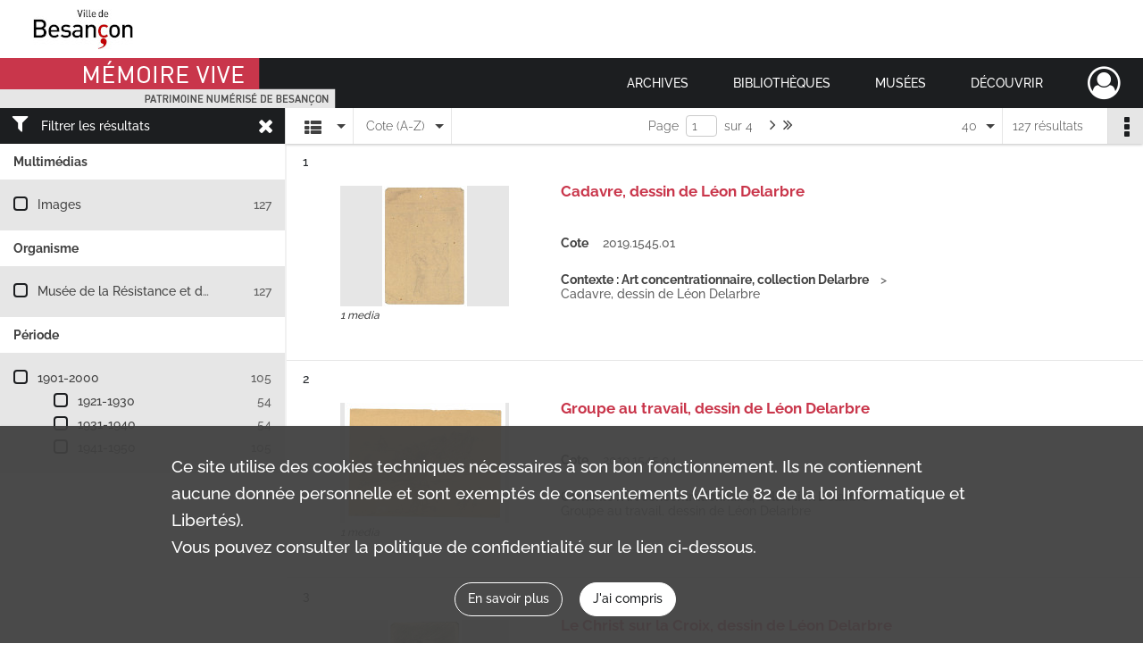

--- FILE ---
content_type: text/html; charset=UTF-8
request_url: https://memoirevive.besancon.fr/search/results?target=controlledAccessSubject&keyword=histoire%20%3B%20dessin&resultsPerPage=40&sort=referencecode_asc
body_size: 10800
content:
<!DOCTYPE html>
<html lang="fr">
    <head data-captcha="recaptcha">
                    

    <!-- Matomo -->
    <script type="text/javascript">
        var _paq = _paq || [];

        /* This code come from https://www.cnil.fr/sites/default/files/typo/document/Configuration_piwik.pdf */
        _paq.push([function() {
            var self = this;
            function getOriginalVisitorCookieTimeout() {
                var now = new Date(),
                    nowTs = Math.round(now.getTime() / 1000),
                    visitorInfo = self.getVisitorInfo();
                var createTs = parseInt(visitorInfo[2]);
                var cookieTimeout = 33696000; // 13 mois en secondes
                return createTs + cookieTimeout - nowTs;
            }
            this.setVisitorCookieTimeout( getOriginalVisitorCookieTimeout() );
        }]);

        /* tracker methods like "setCustomDimension" should be called before "trackPageView" */
        _paq.push(['disableCookies']);
        _paq.push(['trackPageView']);
        _paq.push(['enableLinkTracking']);
        (function() {
            var u="https://webstats.grandbesancon.fr//";
            _paq.push(['setTrackerUrl', u+'piwik.php']);
            _paq.push(['setSiteId', 16]);
            var d=document, g=d.createElement('script'), s=d.getElementsByTagName('script')[0];
            g.type='text/javascript'; g.async=true; g.defer=true; g.src=u+'piwik.js'; s.parentNode.insertBefore(g,s);
        })();
    </script>
    <!-- End Matomo Code -->

        
        <meta charset="utf-8">
        <title>    histoire ; dessin - Recherche
</title>

        <meta name="twitter:card" content="summary" /><meta property="og:url" content="https://memoirevive.besancon.fr/search/results?target=controlledAccessSubject&amp;keyword=histoire%20;%20dessin&amp;resultsPerPage=40&amp;sort=referencecode_asc" /><meta property="og:title" content="    histoire ; dessin - Recherche
" />
        <meta name="viewport" content="user-scalable=no, initial-scale=1, maximum-scale=1, minimum-scale=1, width=device-width, height=device-height"/>
        <meta name="format-detection" content="telephone=no" />

        
                    <link rel="apple-touch-icon" sizes="180x180" href="/assets/src/application/Custom/assets/static/front/favicons/apple-touch-icon.449ebc851ec6d9d26d84c68d3d54d2fa.png">
<link rel="icon" type="image/png" sizes="32x32" href="/assets/src/application/Custom/assets/static/front/favicons/favicon-32x32.71b582b98e5c32fdb0935378d8cf31b5.png">
<link rel="icon" type="image/png" sizes="16x16" href="/assets/src/application/Custom/assets/static/front/favicons/favicon-16x16.d79a6e1d21cf5732c059eb5d7a9fbe8f.png">
<link rel="manifest" href="/assets/src/application/Custom/assets/static/front/favicons/site.webmanifest.b9aa277fcfc34c31db6c7a7ea3469b8c.json">
<link rel="mask-icon" href="/assets/src/application/Custom/assets/static/front/favicons/safari-pinned-tab.b577dbc6f41ad7524bab94f0be372353.svg" color="#5bbad5">

<meta name="msapplication-TileColor" content="#da532c">
<meta name="theme-color" content="#ffffff">
        
        <link rel="stylesheet" type="text/css" href="/assets/assets/front/scss/common.6963d829734ed7d82eed1b025b35b8dd.css" />
        <link rel="stylesheet" type="text/css" href="/assets/assets/fonts/index.31b5c1038006a63162fc07056026b88e.css">

            
    <link rel="stylesheet" type="text/css" href="/assets/assets/front/scss/affichage-liste.0dca978e1ee6655072f340d4941e41a5.css" />

        <link rel="stylesheet" type="text/css" href="/assets/src/application/Custom/assets/src/scss/index.cd0bd06290700be15bea33007d70cb02.css" />
        <link rel="stylesheet" type="text/css" href="/assets/node_modules/@knight-lab/timelinejs/dist/css/timeline.4aafa9c57f79aa1cb4bc15c28ceea4bc.css" />

    </head>
    <body id="display-results">

                    <header id="header" role="banner">
    <div class="institutional-banner-desktop">
        
    <div class="institutional-banner-burger">
                    <div class="container institutional">
        <div class="row">
                            <div class="header-footer-col col-md-12 col-lg-12 header-footer-align-left">
                    
                    
    <a href="https://www.besancon.fr"
                             rel="noopener noreferrer"            target="_blank"
            >
            <img
        src="/assets/src/application/Custom/assets/static/front/img/icono-logo/logo-institutional-1.505b0cb91a520ae7693da148cb860249.jpg"
                alt="Ville Besançon"    />

    </a>
                </div>
                    </div>
    </div>

    </div>

    </div>
    <div id="main-header">
        <a id="logo" href="/" title="Aller à la page d&#039;accueil">
    <img class="logo-desktop" src="/assets/src/application/Custom/assets/static/front/img/icono-logo/logo-header.83286b14bdea432251ab53685526edd4.png" alt="Mémoire Vive patrimoine numérisé de Besançon"/>

        
    <img class="logo-mobile" src="/assets/src/application/Custom/assets/static/front/img/icono-logo/logo-header.83286b14bdea432251ab53685526edd4.png" alt="Mémoire Vive patrimoine numérisé de Besançon"/>

    <span class="sr-only">Mémoire Vive patrimoine numérisé de Besançon</span>
</a>
            
<nav id="main-menu" role="navigation">
            <ul aria-label="menu principal">
                                    <li class="submenu-container"><a href="#">Archives</a>
    <ul class="subnav">
                    <li><a
    href="/page/informations-pratiques-2"
    title="Aller à la page : &quot;Informations pratiques&quot;"
>Informations pratiques</a>
</li>
                    <li><a
    href="/page/historique-et-missions"
    title="Aller à la page : &quot;Historique et missions&quot;"
>Historique et missions</a>
</li>
                    <li><a
    href="/page/rechercher-dans-les-fonds-1"
    title="Aller à la page : &quot;Rechercher dans les fonds&quot;"
>Rechercher dans les fonds</a>
</li>
                    <li><a
    href="/page/archives-numerisees"
    title="Aller à la page : &quot;Archives numérisées&quot;"
>Archives numérisées</a>
</li>
                    <li><a
    href="/page/guide-de-genealogie"
    title="Aller à la page : &quot;Retrouver ses ancêtres&quot;"
>Retrouver ses ancêtres</a>
</li>
                    <li><a
    href="/page/offre-culturelle-et-educative"
    title="Aller à la page : &quot;Offre culturelle et éducative&quot;"
>Offre culturelle et éducative</a>
</li>
            </ul>
</li>
                                <li class="submenu-container"><a href="#">Bibliothèques</a>
    <ul class="subnav">
                    <li><a
    href="/page/informations-pratiques-1"
    title="Aller à la page : &quot;Informations pratiques&quot;"
>Informations pratiques</a>
</li>
                    <li><a
    href="/page/presentation"
    title="Aller à la page : &quot;Présentation&quot;"
>Présentation</a>
</li>
                    <li><a
    href="/page/actualites-et-visites"
    title="Aller à la page : &quot;Actualités et visites&quot;"
>Actualités et visites</a>
</li>
                    <li><a
    href="/page/rechercher-dans-les-fonds"
    title="Aller à la page : &quot;Rechercher dans les fonds&quot;"
>Rechercher dans les fonds</a>
</li>
                    <li><a
    href="/page/fonds-patrimoniaux-et-collections"
    title="Aller à la page : &quot;Fonds patrimoniaux et collections&quot;"
>Fonds patrimoniaux et collections</a>
</li>
            </ul>
</li>
                                <li class="submenu-container"><a href="#">Musées</a>
    <ul class="subnav">
                    <li><a
    href="/page/un-musee-renouvele"
    title="Aller à la page : &quot;Musée de la Résistance et de la Déportation&quot;"
>Musée de la Résistance et de la Déportation</a>
</li>
                    <li><a
    href="/page/un-musee-d-histoire-de-sciences-et-d-horlogerie"
    title="Aller à la page : &quot;Musée du Temps&quot;"
>Musée du Temps</a>
</li>
                    <li><a
    href="/page/le-musee-des-beaux-arts-et-d-archeologie"
    title="Aller à la page : &quot;Musée des beaux-arts et d&#039;archéologie&quot;"
>Musée des beaux-arts et d&#039;archéologie</a>
</li>
                    <li><a
    href="/page/bienvenue-au-musee-comtois"
    title="Aller à la page : &quot;Musée Comtois&quot;"
>Musée Comtois</a>
</li>
            </ul>
</li>
                                <li class="submenu-container"><a href="#">Découvrir</a>
    <ul class="subnav">
                    <li><a
    href="/page/a-la-loupe"
    title="Aller à la page : &quot;A la loupe&quot;"
>A la loupe</a>
</li>
                    <li><a
    href="/page/expositions-virtuelles"
    title="Aller à la page : &quot;Expositions virtuelles&quot;"
>Expositions virtuelles</a>
</li>
                    <li><a
    href="/page/albums-photos"
    title="Aller à la page : &quot;Albums photos&quot;"
>Albums photos</a>
</li>
                    <li><a
    href="/page/collections"
    title="Aller à la page : &quot;Collections&quot;"
>Collections</a>
</li>
            </ul>
</li>
            
        </ul>
    </nav>
<nav id="burger-main-menu" class="left" role="navigation">
            <div>
            <label for="burger-sidebar" class="toggle" aria-label="Ouvrir le menu déroulant">
                <span class="sr-only">Ouvrir le menu déroulant</span>
                <span class="icon-bar"></span>
                <span class="icon-bar"></span>
                <span class="icon-bar"></span>
            </label>
            <input type="checkbox" id="burger-sidebar" class="sidebartoggler">

            <div class="page-wrap">
                <div class="sidebar">
                    <ul class="mainnav">
                                                <li class="submenu-container"><a href="#">Archives</a>
    <ul class="subnav">
                    <li><a
    href="/page/informations-pratiques-2"
    title="Aller à la page : &quot;Informations pratiques&quot;"
>Informations pratiques</a>
</li>
                    <li><a
    href="/page/historique-et-missions"
    title="Aller à la page : &quot;Historique et missions&quot;"
>Historique et missions</a>
</li>
                    <li><a
    href="/page/rechercher-dans-les-fonds-1"
    title="Aller à la page : &quot;Rechercher dans les fonds&quot;"
>Rechercher dans les fonds</a>
</li>
                    <li><a
    href="/page/archives-numerisees"
    title="Aller à la page : &quot;Archives numérisées&quot;"
>Archives numérisées</a>
</li>
                    <li><a
    href="/page/guide-de-genealogie"
    title="Aller à la page : &quot;Retrouver ses ancêtres&quot;"
>Retrouver ses ancêtres</a>
</li>
                    <li><a
    href="/page/offre-culturelle-et-educative"
    title="Aller à la page : &quot;Offre culturelle et éducative&quot;"
>Offre culturelle et éducative</a>
</li>
            </ul>
</li>
                                <li class="submenu-container"><a href="#">Bibliothèques</a>
    <ul class="subnav">
                    <li><a
    href="/page/informations-pratiques-1"
    title="Aller à la page : &quot;Informations pratiques&quot;"
>Informations pratiques</a>
</li>
                    <li><a
    href="/page/presentation"
    title="Aller à la page : &quot;Présentation&quot;"
>Présentation</a>
</li>
                    <li><a
    href="/page/actualites-et-visites"
    title="Aller à la page : &quot;Actualités et visites&quot;"
>Actualités et visites</a>
</li>
                    <li><a
    href="/page/rechercher-dans-les-fonds"
    title="Aller à la page : &quot;Rechercher dans les fonds&quot;"
>Rechercher dans les fonds</a>
</li>
                    <li><a
    href="/page/fonds-patrimoniaux-et-collections"
    title="Aller à la page : &quot;Fonds patrimoniaux et collections&quot;"
>Fonds patrimoniaux et collections</a>
</li>
            </ul>
</li>
                                <li class="submenu-container"><a href="#">Musées</a>
    <ul class="subnav">
                    <li><a
    href="/page/un-musee-renouvele"
    title="Aller à la page : &quot;Musée de la Résistance et de la Déportation&quot;"
>Musée de la Résistance et de la Déportation</a>
</li>
                    <li><a
    href="/page/un-musee-d-histoire-de-sciences-et-d-horlogerie"
    title="Aller à la page : &quot;Musée du Temps&quot;"
>Musée du Temps</a>
</li>
                    <li><a
    href="/page/le-musee-des-beaux-arts-et-d-archeologie"
    title="Aller à la page : &quot;Musée des beaux-arts et d&#039;archéologie&quot;"
>Musée des beaux-arts et d&#039;archéologie</a>
</li>
                    <li><a
    href="/page/bienvenue-au-musee-comtois"
    title="Aller à la page : &quot;Musée Comtois&quot;"
>Musée Comtois</a>
</li>
            </ul>
</li>
                                <li class="submenu-container"><a href="#">Découvrir</a>
    <ul class="subnav">
                    <li><a
    href="/page/a-la-loupe"
    title="Aller à la page : &quot;A la loupe&quot;"
>A la loupe</a>
</li>
                    <li><a
    href="/page/expositions-virtuelles"
    title="Aller à la page : &quot;Expositions virtuelles&quot;"
>Expositions virtuelles</a>
</li>
                    <li><a
    href="/page/albums-photos"
    title="Aller à la page : &quot;Albums photos&quot;"
>Albums photos</a>
</li>
                    <li><a
    href="/page/collections"
    title="Aller à la page : &quot;Collections&quot;"
>Collections</a>
</li>
            </ul>
</li>
            
                    </ul>
                    
    <div class="institutional-banner-burger">
                    <div class="container institutional">
        <div class="row">
                            <div class="header-footer-col col-md-12 col-lg-12 header-footer-align-left">
                    
                    
    <a href="https://www.besancon.fr"
                             rel="noopener noreferrer"            target="_blank"
            >
            <img
        src="/assets/src/application/Custom/assets/static/front/img/icono-logo/logo-institutional-1.505b0cb91a520ae7693da148cb860249.jpg"
                alt="Ville Besançon"    />

    </a>
                </div>
                    </div>
    </div>

    </div>

                </div>
            </div>
        </div>
    </nav>
<nav id="user-profile" role="navigation">
    <ul>
        <li class="user-profile submenu-container">
    <a href="/user/login?targetRoute=front.search&amp;targetRouteParameters%5Btarget%5D=controlledAccessSubject&amp;targetRouteParameters%5Bkeyword%5D=histoire%20;%20dessin&amp;targetRouteParameters%5BresultsPerPage%5D=40&amp;targetRouteParameters%5Bsort%5D=referencecode_asc" class="user-profile-icon-container" title="Mon espace personnel">
        <i class="fa fa-user-circle-o" aria-hidden="true"></i>
    </a>
    <ul class="subnav">
        <li>
            <a href="/user/login?targetRoute=front.search&amp;targetRouteParameters%5Btarget%5D=controlledAccessSubject&amp;targetRouteParameters%5Bkeyword%5D=histoire%20;%20dessin&amp;targetRouteParameters%5BresultsPerPage%5D=40&amp;targetRouteParameters%5Bsort%5D=referencecode_asc" title="Se connecter">Se connecter</a>
        </li>
                    <li>
                <a href="/register" title="S&#039;inscrire">S&#039;inscrire</a>
            </li>
            </ul>

</li>

    </ul>
</nav>
<nav id="burger-user-profile" class="right" role="navigation">
    <label for="profile-sidebar" class="toggle">
            <i class="fa fa-user-circle-o user-profile-icon " aria-hidden="true"></i>

    </label>
    <input type="checkbox" id="profile-sidebar" class="sidebartoggler">

    <div class="page-wrap">
        <div class="sidebar">
            <ul class="mainnav">
                    <li>
        <a href="/user/login?targetRoute=front.search&amp;targetRouteParameters%5Btarget%5D=controlledAccessSubject&amp;targetRouteParameters%5Bkeyword%5D=histoire%20;%20dessin&amp;targetRouteParameters%5BresultsPerPage%5D=40&amp;targetRouteParameters%5Bsort%5D=referencecode_asc" title="Se connecter">Se connecter</a>
    </li>
            <li>
            <a href="/register" title="S&#039;inscrire">S&#039;inscrire</a>
        </li>
    
            </ul>
        </div>
    </div>
</nav>


    </div>
</header>
        
        <a href="#page-top" id="scrollup" class="no-print" aria-label="Revenir en haut de la page">
            <i class="fa fa-angle-up"></i>
            <span class="sr-only">Revenir en haut de la page</span>
        </a>

        <div id="old-browsers" class="disclaimer">
    <div class="text">
        Ce portail est conçu pour être utilisé sur les navigateurs Chrome, Firefox, Safari et Edge. Pour une expérience optimale, nous vous invitons à utiliser l&#039;un de ces navigateurs.
    </div>
    <div class="buttons">
        <button type="button" class="btn btn-primary" id="old-browsers-accept">J&#039;ai compris</button>
    </div>
</div>

        <main role="main" id="page-top">

                                        
            
            
            
            <section class="facets no-print ">
                            <div class="filter"><i class="fas fa-filter"></i>Filtrer les résultats<span><i class="fa fa-times" aria-hidden="true"></i></span></div>
<form id="form-facets" method="GET">
            <input type="hidden" name="target" value="controlledAccessSubject" />
                <input type="hidden" name="keyword" value="histoire ; dessin" />
                <input type="hidden" name="resultsPerPage" value="40" />
                <input type="hidden" name="sort" value="referencecode_asc" />
    
    <input type="hidden" name="mapBounds" value="" />

    <div class="facet">
        <div class="title">Multimédias</div>

            <ul>
                                <li class="row ">
                <div class="col-sm-10 term custom-control custom-checkbox">
                    <input
                        type="checkbox"
                        class="custom-control-input"
                        name="facet_media"
                        id="facet_media.1"
                        value="image"
                                            />
                                                                                                        <label class="custom-control-label" for="facet_media.1" title="Images">Images</label>
                </div>
                <div class="col-sm-2 count">127</div>
            </li>
            </ul>
    
    </div>
    <div class="facet">
        <div class="title">Organisme</div>

            <ul>
                                <li class="row ">
                <div class="col-sm-10 term custom-control custom-checkbox">
                    <input
                        type="checkbox"
                        class="custom-control-input"
                        name="facet_organizationResponsibleForIntellectualAccess"
                        id="facet_organizationResponsibleForIntellectualAccess.1"
                        value="Musée de la Résistance et de la Déportation"
                                            />
                                                            <label class="custom-control-label" for="facet_organizationResponsibleForIntellectualAccess.1" title="Musée de la Résistance et de la Déportation">Musée de la Résistance et de la Déportation</label>
                </div>
                <div class="col-sm-2 count">127</div>
            </li>
            </ul>
    
    </div>
    <div class="facet">
        <div class="title">Période</div>

            <ul>
                                <li class="row">
                <div class="col-sm-10 term custom-control custom-checkbox">
                    <input
                        type="checkbox"
                        class="custom-control-input century"
                        name="facet_century"
                        id="facet_century.1"
                        value="1901"
                                            />
                                                                                                        <label class="custom-control-label" for="facet_century.1" title="1901-2000">1901-2000</label>
                </div>
                <div class="col-sm-2 count">105</div>
            </li>
        
                    <li>
                <ul>
                                                                    <li class="row">
                            <div class="col-sm-10 term custom-control custom-checkbox">
                                <input
                                    type="checkbox"
                                    class="custom-control-input decade"
                                    name="facet_decade"
                                    id="facet_decade.1"
                                    value="1921"
                                                                    />
                                                                                                                                                                    <label class="custom-control-label" for="facet_decade.1" title="1921-1930">1921-1930</label>
                            </div>
                            <div class="col-sm-2 count">54</div>
                        </li>
                                                                    <li class="row">
                            <div class="col-sm-10 term custom-control custom-checkbox">
                                <input
                                    type="checkbox"
                                    class="custom-control-input decade"
                                    name="facet_decade"
                                    id="facet_decade.2"
                                    value="1931"
                                                                    />
                                                                                                                                                                    <label class="custom-control-label" for="facet_decade.2" title="1931-1940">1931-1940</label>
                            </div>
                            <div class="col-sm-2 count">54</div>
                        </li>
                                                                    <li class="row">
                            <div class="col-sm-10 term custom-control custom-checkbox">
                                <input
                                    type="checkbox"
                                    class="custom-control-input decade"
                                    name="facet_decade"
                                    id="facet_decade.3"
                                    value="1941"
                                                                    />
                                                                                                                                                                    <label class="custom-control-label" for="facet_decade.3" title="1941-1950">1941-1950</label>
                            </div>
                            <div class="col-sm-2 count">105</div>
                        </li>
                                    </ul>
            </li>
            </ul>

    </div>
</form>

                                </section>
        <section class="navigation clearfix row">
            <div class="view-mode col-sm pl-0 pr-0">
                <ul class="clearfix">
    <li class="select select-viewmode clearfix">
        <p class="placeholder" title="Affichage">
            <i class="placeholder-icon fas fa-th-list"></i>
        </p>
        <ul>
                            <li class="selected">
                    <a href="https://memoirevive.besancon.fr/search/results?target=controlledAccessSubject&amp;keyword=histoire%20;%20dessin&amp;resultsPerPage=40&amp;sort=referencecode_asc&amp;mode=list" title="Affichage liste"><i class="fas fa-th-list"></i></a>
                </li>
                            <li class="">
                    <a href="https://memoirevive.besancon.fr/search/results?target=controlledAccessSubject&amp;keyword=histoire%20;%20dessin&amp;resultsPerPage=40&amp;sort=referencecode_asc&amp;mode=table" title="Affichage tableau"><i class="fas fa-table"></i></a>
                </li>
                            <li class="">
                    <a href="https://memoirevive.besancon.fr/search/results?target=controlledAccessSubject&amp;keyword=histoire%20;%20dessin&amp;resultsPerPage=40&amp;sort=referencecode_asc&amp;mode=mosaic" title="Affichage mosaïque"><i class="fas fa-th"></i></a>
                </li>
                            <li class="">
                    <a href="https://memoirevive.besancon.fr/search/results?target=controlledAccessSubject&amp;keyword=histoire%20;%20dessin&amp;mode=chrono" title="Affichage frise chronologique"><i class="nf nf-timeline"></i></a>
                </li>
                    </ul>
    </li>
</ul>

            </div>
            <div class="sort col-sm pl-0 pr-0">
                <ul class="clearfix">
    <li class="select select-sort clearfix">
        <p class="placeholder" title="Trier par cote (A-Z)">
            Cote (A-Z)
        </p>
        <ul>
                    <li class="selected">
                <a href="https://memoirevive.besancon.fr/search/results?target=controlledAccessSubject&amp;keyword=histoire%20;%20dessin&amp;resultsPerPage=40&amp;sort=referencecode_asc" title="Trier par cote (A-Z)">Cote (A-Z)</a>
            </li>
                    <li class="">
                <a href="https://memoirevive.besancon.fr/search/results?target=controlledAccessSubject&amp;keyword=histoire%20;%20dessin&amp;resultsPerPage=40&amp;sort=referencecode_dsc" title="Trier par cote (Z-A)">Cote (Z-A)</a>
            </li>
                    <li class="">
                <a href="https://memoirevive.besancon.fr/search/results?target=controlledAccessSubject&amp;keyword=histoire%20;%20dessin&amp;resultsPerPage=40&amp;sort=date_asc" title="Trier par date (0-9)">Date (0-9)</a>
            </li>
                    <li class="">
                <a href="https://memoirevive.besancon.fr/search/results?target=controlledAccessSubject&amp;keyword=histoire%20;%20dessin&amp;resultsPerPage=40&amp;sort=date_dsc" title="Trier par date (9-0)">Date (9-0)</a>
            </li>
                    <li class="">
                <a href="https://memoirevive.besancon.fr/search/results?target=controlledAccessSubject&amp;keyword=histoire%20;%20dessin&amp;resultsPerPage=40&amp;sort=relevance" title="Trier par pertinence">Pertinence</a>
            </li>
                </ul>
    </li>
</ul>

            </div>
            <div class="pagination-row col-sm">
                                                                                                    <ul id="pagination" class="pagination-sm pagination">
            

        <li id="page-content" class="page-content">
            <label for="current-page">Page</label>
            <input id="current-page" name="page" form="form-facets"
                   type="number" value="1" min="1" max="4"/>
            sur 4</li>

                    <li class="page-item next">
                <a data-page="2"
                   class="page-link fa-angle-right" title="Page suivante : 1/4">
                    <span class="sr-only">Page suivante : 1/4</span>
                </a>
            </li>
            <li class="page-item last">
                <a data-page="4"
                   class="page-link fa-angle-double-right" title="Dernière page">
                    <span class="sr-only">Dernière page</span>
                </a>
            </li>
            </ul>

            </div>
            <div class="result-page col-sm">
                <span class="result">
                                                                127 résultats

                                    </span>
                
<ul class="clearfix">
    <li class="select select-results-per-page clearfix">
      <p class="placeholder" title="40 résultats par page">
          40 <span class="label">résultats par page</span>
      </p>
      <ul>
                        <li class="">
                <a href="https://memoirevive.besancon.fr/search/results?target=controlledAccessSubject&amp;keyword=histoire%20;%20dessin&amp;sort=referencecode_asc"><span>20 résultats par page</span></a>
            </li>
                        <li class="selected">
                <a href="https://memoirevive.besancon.fr/search/results?target=controlledAccessSubject&amp;keyword=histoire%20;%20dessin&amp;sort=referencecode_asc&amp;resultsPerPage=40"><span>40 résultats par page</span></a>
            </li>
                        <li class="">
                <a href="https://memoirevive.besancon.fr/search/results?target=controlledAccessSubject&amp;keyword=histoire%20;%20dessin&amp;sort=referencecode_asc&amp;resultsPerPage=80"><span>80 résultats par page</span></a>
            </li>
                    </ul>
    </li>
</ul>


            </div>
            <div class="result-actionbar">
                    
<div
    id="actionbar"
    data-bookmark-url="/user/api/v1/bookmark/globalSearchResult"
    data-bookmark-data="{&quot;target&quot;:&quot;controlledAccessSubject&quot;,&quot;keyword&quot;:&quot;histoire ; dessin&quot;,&quot;resultsPerPage&quot;:&quot;40&quot;,&quot;sort&quot;:&quot;referencecode_asc&quot;}"
    data-bookmark-list-url="https://memoirevive.besancon.fr/user/bookmarks"
    data-logged-in=""
        data-social="1"    data-print="1"
    data-bookmarked=""
    data-site-name="Mémoire Vive patrimoine numérisé de Besançon"
    data-page-title="    histoire ; dessin - Recherche
"
    data-share-mail-body="Bonjour,
Je vous recommande cette page :
https%3A%2F%2Fmemoirevive.besancon.fr%2Fsearch%2Fresults%3Ftarget%3DcontrolledAccessSubject%26keyword%3Dhistoire%2520%3B%2520dessin%26resultsPerPage%3D40%26sort%3Dreferencecode_asc
Bonne consultation !
"
    ></div>


            </div>
        </section>
    
                            
<aside class="alert-container row">
</aside>
            
            <div class="container">
                <h1 hidden="true">Résultats de la recherche</h1>
<section id="list-container" class="active">
            <ol>        <li class="element-list">
            
<div class="img-element">
    <span><span class="sr-only">Résultat n°</span>1</span>        
    
            <div class="img image-thumbnail">
            <a href="/ark:/48565/5r0phdgf9jtc/0e106fe7-fdbd-4f33-9e9d-ae02b06f3746" class="bloc-list-picture d-block" title="Visualiser le media" rel="noopener noreferrer" target="_blank">
                <img class="list-picture img-fluid" src="/images/0e106fe7-fdbd-4f33-9e9d-ae02b06f3746_search_result_thumbnail.jpg" alt="Cadavre, dessin de Léon Delarbre">
            </a>

                        <p class="info-list-picture">
                        1 media

        </p>
    
        </div>
    
</div>

<section class="content">
        <div class="intitup">
                <a
            href="https://memoirevive.besancon.fr/ark:/48565/5r0phdgf9jtc"
            title="Voir la notice complète : Cadavre, dessin de Léon Delarbre"
             rel="noopener noreferrer" target="_blank"
        >
            <h2>
                <span>Cadavre, dessin de Léon Delarbre</span>
            </h2>
        </a>
        
    <div class="date-cote content-part clearfix">
                            <div  class="content-sub-part">
                <h3>Cote</h3>
                <p class="referenceCodes">2019.1545.01</p>
            </div>
            </div>

<ul class="context content-part clearfix">
            <li>
                    <h4>Contexte : Art concentrationnaire, collection Delarbre</h4>
                </li>
        <li>                Cadavre, dessin de Léon Delarbre
            </li>
</ul>


    </div>
    </section>
                        <div class="record-actions">
    </div>
    
        </li>
                            <li class="element-list">
            
<div class="img-element">
    <span><span class="sr-only">Résultat n°</span>2</span>        
    
            <div class="img image-thumbnail">
            <a href="/ark:/48565/q3mxlzkg5dh0/008486ae-b36f-48eb-83d7-4a82cf30ce6c" class="bloc-list-picture d-block" title="Visualiser le media" rel="noopener noreferrer" target="_blank">
                <img class="list-picture img-fluid" src="/images/008486ae-b36f-48eb-83d7-4a82cf30ce6c_search_result_thumbnail.jpg" alt="Groupe au travail, dessin de Léon Delarbre">
            </a>

                        <p class="info-list-picture">
                        1 media

        </p>
    
        </div>
    
</div>

<section class="content">
        <div class="intitup">
                <a
            href="https://memoirevive.besancon.fr/ark:/48565/q3mxlzkg5dh0"
            title="Voir la notice complète : Groupe au travail, dessin de Léon Delarbre"
             rel="noopener noreferrer" target="_blank"
        >
            <h2>
                <span>Groupe au travail, dessin de Léon Delarbre</span>
            </h2>
        </a>
        
    <div class="date-cote content-part clearfix">
                            <div  class="content-sub-part">
                <h3>Cote</h3>
                <p class="referenceCodes">2019.1545.04</p>
            </div>
            </div>

<ul class="context content-part clearfix">
            <li>
                    <h4>Contexte : Art concentrationnaire, collection Delarbre</h4>
                </li>
        <li>                Groupe au travail, dessin de Léon Delarbre
            </li>
</ul>


    </div>
    </section>
                        <div class="record-actions">
    </div>
    
        </li>
                            <li class="element-list">
            
<div class="img-element">
    <span><span class="sr-only">Résultat n°</span>3</span>        
    
            <div class="img image-thumbnail">
            <a href="/ark:/48565/4w7qz8phn53k/4b5f4e8e-0c90-4092-92c0-4e6aab57da14" class="bloc-list-picture d-block" title="Visualiser le media" rel="noopener noreferrer" target="_blank">
                <img class="list-picture img-fluid" src="/images/4b5f4e8e-0c90-4092-92c0-4e6aab57da14_search_result_thumbnail.jpg" alt="Le Christ sur la Croix, dessin de Léon Delarbre">
            </a>

                        <p class="info-list-picture">
                        1 media

        </p>
    
        </div>
    
</div>

<section class="content">
        <div class="intitup">
                <a
            href="https://memoirevive.besancon.fr/ark:/48565/4w7qz8phn53k"
            title="Voir la notice complète : Le Christ sur la Croix, dessin de Léon Delarbre"
             rel="noopener noreferrer" target="_blank"
        >
            <h2>
                <span>Le Christ sur la Croix, dessin de Léon Delarbre</span>
            </h2>
        </a>
        
    <div class="date-cote content-part clearfix">
                            <div  class="content-sub-part">
                <h3>Cote</h3>
                <p class="referenceCodes">2019.1545.05</p>
            </div>
            </div>

<ul class="context content-part clearfix">
            <li>
                    <h4>Contexte : Art concentrationnaire, collection Delarbre</h4>
                </li>
        <li>                Le Christ sur la Croix, dessin de Léon Delarbre
            </li>
</ul>


    </div>
    </section>
                        <div class="record-actions">
    </div>
    
        </li>
                            <li class="element-list">
            
<div class="img-element">
    <span><span class="sr-only">Résultat n°</span>4</span>        
    
            <div class="img image-thumbnail">
            <a href="/ark:/48565/sbc1mr4hnt0q/72cbf162-0ced-4130-94d0-bc07fef3387d" class="bloc-list-picture d-block" title="Visualiser le media" rel="noopener noreferrer" target="_blank">
                <img class="list-picture img-fluid" src="/images/72cbf162-0ced-4130-94d0-bc07fef3387d_search_result_thumbnail.jpg" alt="Vers le crématoire, dessin de Léon Delarbre">
            </a>

                        <p class="info-list-picture">
                        1 media

        </p>
    
        </div>
    
</div>

<section class="content">
        <div class="intitup">
                <a
            href="https://memoirevive.besancon.fr/ark:/48565/sbc1mr4hnt0q"
            title="Voir la notice complète : Vers le crématoire, dessin de Léon Delarbre"
             rel="noopener noreferrer" target="_blank"
        >
            <h2>
                <span>Vers le crématoire, dessin de Léon Delarbre</span>
            </h2>
        </a>
        
    <div class="date-cote content-part clearfix">
                    <div class="content-sub-part">
                <h3>Date</h3>
                <p><span>1945</span></p>
            </div>
                            <div  class="content-sub-part">
                <h3>Cote</h3>
                <p class="referenceCodes">2019.1545.06</p>
            </div>
            </div>

<ul class="context content-part clearfix">
            <li>
                    <h4>Contexte : Art concentrationnaire, collection Delarbre</h4>
                </li>
        <li>                Vers le crématoire, dessin de Léon Delarbre
            </li>
</ul>


    </div>
    </section>
                        <div class="record-actions">
    </div>
    
        </li>
                            <li class="element-list">
            
<div class="img-element">
    <span><span class="sr-only">Résultat n°</span>5</span>        
    
            <div class="img image-thumbnail">
            <a href="/ark:/48565/w498pvhf5tn0/e02a9da7-4f41-4aed-a252-e6b478b2de25" class="bloc-list-picture d-block" title="Visualiser le media" rel="noopener noreferrer" target="_blank">
                <img class="list-picture img-fluid" src="/images/e02a9da7-4f41-4aed-a252-e6b478b2de25_search_result_thumbnail.jpg" alt="Vers le crématoire, dessin de Léon Delarbre">
            </a>

                        <p class="info-list-picture">
                        1 media

        </p>
    
        </div>
    
</div>

<section class="content">
        <div class="intitup">
                <a
            href="https://memoirevive.besancon.fr/ark:/48565/w498pvhf5tn0"
            title="Voir la notice complète : Vers le crématoire, dessin de Léon Delarbre"
             rel="noopener noreferrer" target="_blank"
        >
            <h2>
                <span>Vers le crématoire, dessin de Léon Delarbre</span>
            </h2>
        </a>
        
    <div class="date-cote content-part clearfix">
                            <div  class="content-sub-part">
                <h3>Cote</h3>
                <p class="referenceCodes">2019.1545.07</p>
            </div>
            </div>

<ul class="context content-part clearfix">
            <li>
                    <h4>Contexte : Art concentrationnaire, collection Delarbre</h4>
                </li>
        <li>                Vers le crématoire, dessin de Léon Delarbre
            </li>
</ul>


    </div>
    </section>
                        <div class="record-actions">
    </div>
    
        </li>
                            <li class="element-list">
            
<div class="img-element">
    <span><span class="sr-only">Résultat n°</span>6</span>        
    
            <div class="img image-thumbnail">
            <a href="/ark:/48565/8n60d7pcz2mx/aacbfff4-3db8-4044-afe8-894b4ac9d03f" class="bloc-list-picture d-block" title="Visualiser le media" rel="noopener noreferrer" target="_blank">
                <img class="list-picture img-fluid" src="/images/aacbfff4-3db8-4044-afe8-894b4ac9d03f_search_result_thumbnail.jpg" alt="Portrait, dessin de Léon Delarbre">
            </a>

                        <p class="info-list-picture">
                        1 media

        </p>
    
        </div>
    
</div>

<section class="content">
        <div class="intitup">
                <a
            href="https://memoirevive.besancon.fr/ark:/48565/8n60d7pcz2mx"
            title="Voir la notice complète : Portrait, dessin de Léon Delarbre"
             rel="noopener noreferrer" target="_blank"
        >
            <h2>
                <span>Portrait, dessin de Léon Delarbre</span>
            </h2>
        </a>
        
    <div class="date-cote content-part clearfix">
                    <div class="content-sub-part">
                <h3>Date</h3>
                <p><span>1944</span></p>
            </div>
                            <div  class="content-sub-part">
                <h3>Cote</h3>
                <p class="referenceCodes">2019.1545.08</p>
            </div>
            </div>

<ul class="context content-part clearfix">
            <li>
                    <h4>Contexte : Art concentrationnaire, collection Delarbre</h4>
                </li>
        <li>                Portrait, dessin de Léon Delarbre
            </li>
</ul>


    </div>
    </section>
                        <div class="record-actions">
    </div>
    
        </li>
                            <li class="element-list">
            
<div class="img-element">
    <span><span class="sr-only">Résultat n°</span>7</span>        
    
            <div class="img image-thumbnail">
            <a href="/ark:/48565/v1bjngfdm48c/1727a03f-a12a-4237-bb4e-2300493366a6" class="bloc-list-picture d-block" title="Visualiser le media" rel="noopener noreferrer" target="_blank">
                <img class="list-picture img-fluid" src="/images/1727a03f-a12a-4237-bb4e-2300493366a6_search_result_thumbnail.jpg" alt="Deux déportés, dessin de Léon Delarbre">
            </a>

                        <p class="info-list-picture">
                        1 media

        </p>
    
        </div>
    
</div>

<section class="content">
        <div class="intitup">
                <a
            href="https://memoirevive.besancon.fr/ark:/48565/v1bjngfdm48c"
            title="Voir la notice complète : Deux déportés, dessin de Léon Delarbre"
             rel="noopener noreferrer" target="_blank"
        >
            <h2>
                <span>Deux déportés, dessin de Léon Delarbre</span>
            </h2>
        </a>
        
    <div class="date-cote content-part clearfix">
                            <div  class="content-sub-part">
                <h3>Cote</h3>
                <p class="referenceCodes">2019.1545.09</p>
            </div>
            </div>

<ul class="context content-part clearfix">
            <li>
                    <h4>Contexte : Art concentrationnaire, collection Delarbre</h4>
                </li>
        <li>                Deux déportés, dessin de Léon Delarbre
            </li>
</ul>


    </div>
    </section>
                        <div class="record-actions">
    </div>
    
        </li>
                            <li class="element-list">
            
<div class="img-element">
    <span><span class="sr-only">Résultat n°</span>8</span>        
    
            <div class="img image-thumbnail">
            <a href="/ark:/48565/8m3pd62r7kjz/a4f35adc-d81b-4ab4-bf83-893c9a10c078" class="bloc-list-picture d-block" title="Visualiser le media" rel="noopener noreferrer" target="_blank">
                <img class="list-picture img-fluid" src="/images/a4f35adc-d81b-4ab4-bf83-893c9a10c078_search_result_thumbnail.jpg" alt="Déportés au travail, dessin de Léon Delarbre">
            </a>

                        <p class="info-list-picture">
                        1 media

        </p>
    
        </div>
    
</div>

<section class="content">
        <div class="intitup">
                <a
            href="https://memoirevive.besancon.fr/ark:/48565/8m3pd62r7kjz"
            title="Voir la notice complète : Déportés au travail, dessin de Léon Delarbre"
             rel="noopener noreferrer" target="_blank"
        >
            <h2>
                <span>Déportés au travail, dessin de Léon Delarbre</span>
            </h2>
        </a>
        
    <div class="date-cote content-part clearfix">
                            <div  class="content-sub-part">
                <h3>Cote</h3>
                <p class="referenceCodes">2019.1545.10</p>
            </div>
            </div>

<ul class="context content-part clearfix">
            <li>
                    <h4>Contexte : Art concentrationnaire, collection Delarbre</h4>
                </li>
        <li>                Déportés au travail, dessin de Léon Delarbre
            </li>
</ul>


    </div>
    </section>
                        <div class="record-actions">
    </div>
    
        </li>
                            <li class="element-list">
            
<div class="img-element">
    <span><span class="sr-only">Résultat n°</span>9</span>        
    
            <div class="img image-thumbnail">
            <a href="/ark:/48565/vt8b1sqjh9zc/297908c1-1cea-454c-a562-472f2b80d06a" class="bloc-list-picture d-block" title="Visualiser le media" rel="noopener noreferrer" target="_blank">
                <img class="list-picture img-fluid" src="/images/297908c1-1cea-454c-a562-472f2b80d06a_search_result_thumbnail.jpg" alt="Le chêne de Buchenwald, dessin de Léon Delarbre">
            </a>

                        <p class="info-list-picture">
                        1 media

        </p>
    
        </div>
    
</div>

<section class="content">
        <div class="intitup">
                <a
            href="https://memoirevive.besancon.fr/ark:/48565/vt8b1sqjh9zc"
            title="Voir la notice complète : Le chêne de Buchenwald, dessin de Léon Delarbre"
             rel="noopener noreferrer" target="_blank"
        >
            <h2>
                <span>Le chêne de Buchenwald, dessin de Léon Delarbre</span>
            </h2>
        </a>
        
    <div class="date-cote content-part clearfix">
                            <div  class="content-sub-part">
                <h3>Cote</h3>
                <p class="referenceCodes">2019.1545.11</p>
            </div>
            </div>

<ul class="context content-part clearfix">
            <li>
                    <h4>Contexte : Art concentrationnaire, collection Delarbre</h4>
                </li>
        <li>                Le chêne de Buchenwald, dessin de Léon Delarbre
            </li>
</ul>


    </div>
    </section>
                        <div class="record-actions">
    </div>
    
        </li>
                            <li class="element-list">
            
<div class="img-element">
    <span><span class="sr-only">Résultat n°</span>10</span>        
    
            <div class="img image-thumbnail">
            <a href="/ark:/48565/g39cr0fm1pqn/8504363d-a889-40cd-8aed-35c6df0d2597" class="bloc-list-picture d-block" title="Visualiser le media" rel="noopener noreferrer" target="_blank">
                <img class="list-picture img-fluid" src="/images/8504363d-a889-40cd-8aed-35c6df0d2597_search_result_thumbnail.jpg" alt="Transport d&#039;un cadavre, dessin de Léon Delarbre">
            </a>

                        <p class="info-list-picture">
                        1 media

        </p>
    
        </div>
    
</div>

<section class="content">
        <div class="intitup">
                <a
            href="https://memoirevive.besancon.fr/ark:/48565/g39cr0fm1pqn"
            title="Voir la notice complète : Transport d'un cadavre, dessin de Léon Delarbre"
             rel="noopener noreferrer" target="_blank"
        >
            <h2>
                <span>Transport d'un cadavre, dessin de Léon Delarbre</span>
            </h2>
        </a>
        
    <div class="date-cote content-part clearfix">
                            <div  class="content-sub-part">
                <h3>Cote</h3>
                <p class="referenceCodes">2019.1545.12</p>
            </div>
            </div>

<ul class="context content-part clearfix">
            <li>
                    <h4>Contexte : Art concentrationnaire, collection Delarbre</h4>
                </li>
        <li>                Transport d&#039;un cadavre, dessin de Léon Delarbre
            </li>
</ul>


    </div>
    </section>
                        <div class="record-actions">
    </div>
    
        </li>
                            <li class="element-list">
            
<div class="img-element">
    <span><span class="sr-only">Résultat n°</span>11</span>        
    
            <div class="img image-thumbnail">
            <a href="/ark:/48565/dgwjz19cp4xr/b50516a6-d127-498c-813f-892c77eb551d" class="bloc-list-picture d-block" title="Visualiser le media" rel="noopener noreferrer" target="_blank">
                <img class="list-picture img-fluid" src="/images/b50516a6-d127-498c-813f-892c77eb551d_search_result_thumbnail.jpg" alt="Le camarade B tué par les SS à la descente du train, dessin de Léon Delarbre">
            </a>

                        <p class="info-list-picture">
                        1 media

        </p>
    
        </div>
    
</div>

<section class="content">
        <div class="intitup">
                <a
            href="https://memoirevive.besancon.fr/ark:/48565/dgwjz19cp4xr"
            title="Voir la notice complète : Le camarade B tué par les SS à la descente du train, dessin de Léon Delarbre"
             rel="noopener noreferrer" target="_blank"
        >
            <h2>
                <span>Le camarade B tué par les SS à la descente du train, dessin de Léon Delarbre</span>
            </h2>
        </a>
        
    <div class="date-cote content-part clearfix">
                            <div  class="content-sub-part">
                <h3>Cote</h3>
                <p class="referenceCodes">2019.1545.13</p>
            </div>
            </div>

<ul class="context content-part clearfix">
            <li>
                    <h4>Contexte : Art concentrationnaire, collection Delarbre</h4>
                </li>
        <li>                Le camarade B tué par les SS à la descente du train,...
            </li>
</ul>


    </div>
    </section>
                        <div class="record-actions">
    </div>
    
        </li>
                            <li class="element-list">
            
<div class="img-element">
    <span><span class="sr-only">Résultat n°</span>12</span>        
    
            <div class="img image-thumbnail">
            <a href="/ark:/48565/bg9c43hsl76q/84d5ff6b-cac6-4214-bae0-4a335de38953" class="bloc-list-picture d-block" title="Visualiser le media" rel="noopener noreferrer" target="_blank">
                <img class="list-picture img-fluid" src="/images/84d5ff6b-cac6-4214-bae0-4a335de38953_search_result_thumbnail.jpg" alt="Mirador, dessin de Léon Delarbre">
            </a>

                        <p class="info-list-picture">
                        1 media

        </p>
    
        </div>
    
</div>

<section class="content">
        <div class="intitup">
                <a
            href="https://memoirevive.besancon.fr/ark:/48565/bg9c43hsl76q"
            title="Voir la notice complète : Mirador, dessin de Léon Delarbre"
             rel="noopener noreferrer" target="_blank"
        >
            <h2>
                <span>Mirador, dessin de Léon Delarbre</span>
            </h2>
        </a>
        
    <div class="date-cote content-part clearfix">
                            <div  class="content-sub-part">
                <h3>Cote</h3>
                <p class="referenceCodes">2019.1545.14</p>
            </div>
            </div>

<ul class="context content-part clearfix">
            <li>
                    <h4>Contexte : Art concentrationnaire, collection Delarbre</h4>
                </li>
        <li>                Mirador, dessin de Léon Delarbre
            </li>
</ul>


    </div>
    </section>
                        <div class="record-actions">
    </div>
    
        </li>
                            <li class="element-list">
            
<div class="img-element">
    <span><span class="sr-only">Résultat n°</span>13</span>        
    
            <div class="img image-thumbnail">
            <a href="/ark:/48565/v0lsb53r9tpc/2c0d3f08-b20b-4eb2-bc78-3a6232557b94" class="bloc-list-picture d-block" title="Visualiser le media" rel="noopener noreferrer" target="_blank">
                <img class="list-picture img-fluid" src="/images/2c0d3f08-b20b-4eb2-bc78-3a6232557b94_search_result_thumbnail.jpg" alt="Déportés au travail, dessin de Léon Delarbre">
            </a>

                        <p class="info-list-picture">
                        1 media

        </p>
    
        </div>
    
</div>

<section class="content">
        <div class="intitup">
                <a
            href="https://memoirevive.besancon.fr/ark:/48565/v0lsb53r9tpc"
            title="Voir la notice complète : Déportés au travail, dessin de Léon Delarbre"
             rel="noopener noreferrer" target="_blank"
        >
            <h2>
                <span>Déportés au travail, dessin de Léon Delarbre</span>
            </h2>
        </a>
        
    <div class="date-cote content-part clearfix">
                            <div  class="content-sub-part">
                <h3>Cote</h3>
                <p class="referenceCodes">2019.1545.15</p>
            </div>
            </div>

<ul class="context content-part clearfix">
            <li>
                    <h4>Contexte : Art concentrationnaire, collection Delarbre</h4>
                </li>
        <li>                Déportés au travail, dessin de Léon Delarbre
            </li>
</ul>


    </div>
    </section>
                        <div class="record-actions">
    </div>
    
        </li>
                            <li class="element-list">
            
<div class="img-element">
    <span><span class="sr-only">Résultat n°</span>14</span>        
    
            <div class="img image-thumbnail">
            <a href="/ark:/48565/54wqhd03l6sx/24584ab5-94cf-4fbf-b42f-5d97c1bc60c7" class="bloc-list-picture d-block" title="Visualiser le media" rel="noopener noreferrer" target="_blank">
                <img class="list-picture img-fluid" src="/images/24584ab5-94cf-4fbf-b42f-5d97c1bc60c7_search_result_thumbnail.jpg" alt="Pendaison, dessin de Léon Delarbre">
            </a>

                        <p class="info-list-picture">
                        1 media

        </p>
    
        </div>
    
</div>

<section class="content">
        <div class="intitup">
                <a
            href="https://memoirevive.besancon.fr/ark:/48565/54wqhd03l6sx"
            title="Voir la notice complète : Pendaison, dessin de Léon Delarbre"
             rel="noopener noreferrer" target="_blank"
        >
            <h2>
                <span>Pendaison, dessin de Léon Delarbre</span>
            </h2>
        </a>
        
    <div class="date-cote content-part clearfix">
                            <div  class="content-sub-part">
                <h3>Cote</h3>
                <p class="referenceCodes">2019.1545.16</p>
            </div>
            </div>

<ul class="context content-part clearfix">
            <li>
                    <h4>Contexte : Art concentrationnaire, collection Delarbre</h4>
                </li>
        <li>                Pendaison, dessin de Léon Delarbre
            </li>
</ul>


    </div>
    </section>
                        <div class="record-actions">
    </div>
    
        </li>
                            <li class="element-list">
            
<div class="img-element">
    <span><span class="sr-only">Résultat n°</span>15</span>        
    
            <div class="img image-thumbnail">
            <a href="/ark:/48565/05dbncgpjt29/e1769c58-9cf1-4bc0-bc5a-8e5a5bd49499" class="bloc-list-picture d-block" title="Visualiser le media" rel="noopener noreferrer" target="_blank">
                <img class="list-picture img-fluid" src="/images/e1769c58-9cf1-4bc0-bc5a-8e5a5bd49499_search_result_thumbnail.jpg" alt="Paysage, dessin de Léon Delarbre">
            </a>

                        <p class="info-list-picture">
                        1 media

        </p>
    
        </div>
    
</div>

<section class="content">
        <div class="intitup">
                <a
            href="https://memoirevive.besancon.fr/ark:/48565/05dbncgpjt29"
            title="Voir la notice complète : Paysage, dessin de Léon Delarbre"
             rel="noopener noreferrer" target="_blank"
        >
            <h2>
                <span>Paysage, dessin de Léon Delarbre</span>
            </h2>
        </a>
        
    <div class="date-cote content-part clearfix">
                            <div  class="content-sub-part">
                <h3>Cote</h3>
                <p class="referenceCodes">2019.1545.17</p>
            </div>
            </div>

<ul class="context content-part clearfix">
            <li>
                    <h4>Contexte : Art concentrationnaire, collection Delarbre</h4>
                </li>
        <li>                Paysage, dessin de Léon Delarbre
            </li>
</ul>


    </div>
    </section>
                        <div class="record-actions">
    </div>
    
        </li>
                            <li class="element-list">
            
<div class="img-element">
    <span><span class="sr-only">Résultat n°</span>16</span>        
    
            <div class="img image-thumbnail">
            <a href="/ark:/48565/3qj8rdw4hsmt/5b80ca01-61c0-4e39-aca1-b9de1f768fb6" class="bloc-list-picture d-block" title="Visualiser le media" rel="noopener noreferrer" target="_blank">
                <img class="list-picture img-fluid" src="/images/5b80ca01-61c0-4e39-aca1-b9de1f768fb6_search_result_thumbnail.jpg" alt="Punition, dessin de Léon Delarbre">
            </a>

                        <p class="info-list-picture">
                        1 media

        </p>
    
        </div>
    
</div>

<section class="content">
        <div class="intitup">
                <a
            href="https://memoirevive.besancon.fr/ark:/48565/3qj8rdw4hsmt"
            title="Voir la notice complète : Punition, dessin de Léon Delarbre"
             rel="noopener noreferrer" target="_blank"
        >
            <h2>
                <span>Punition, dessin de Léon Delarbre</span>
            </h2>
        </a>
        
    <div class="date-cote content-part clearfix">
                            <div  class="content-sub-part">
                <h3>Cote</h3>
                <p class="referenceCodes">2019.1545.18</p>
            </div>
            </div>

<ul class="context content-part clearfix">
            <li>
                    <h4>Contexte : Art concentrationnaire, collection Delarbre</h4>
                </li>
        <li>                Punition, dessin de Léon Delarbre
            </li>
</ul>


    </div>
    </section>
                        <div class="record-actions">
    </div>
    
        </li>
                            <li class="element-list">
            
<div class="img-element">
    <span><span class="sr-only">Résultat n°</span>17</span>        
    
            <div class="img image-thumbnail">
            <a href="/ark:/48565/z697psl5cgk1/c820ab5f-52cf-4f73-9e71-ebdda83876a0" class="bloc-list-picture d-block" title="Visualiser le media" rel="noopener noreferrer" target="_blank">
                <img class="list-picture img-fluid" src="/images/c820ab5f-52cf-4f73-9e71-ebdda83876a0_search_result_thumbnail.jpg" alt="Abbé Jean-Paul Renard, dessin de Léon Delarbre">
            </a>

                        <p class="info-list-picture">
                        1 media

        </p>
    
        </div>
    
</div>

<section class="content">
        <div class="intitup">
                <a
            href="https://memoirevive.besancon.fr/ark:/48565/z697psl5cgk1"
            title="Voir la notice complète : Abbé Jean-Paul Renard, dessin de Léon Delarbre"
             rel="noopener noreferrer" target="_blank"
        >
            <h2>
                <span>Abbé Jean-Paul Renard, dessin de Léon Delarbre</span>
            </h2>
        </a>
        
    <div class="date-cote content-part clearfix">
                    <div class="content-sub-part">
                <h3>Date</h3>
                <p><span>1945</span></p>
            </div>
                            <div  class="content-sub-part">
                <h3>Cote</h3>
                <p class="referenceCodes">971.04.07</p>
            </div>
            </div>

<ul class="context content-part clearfix">
            <li>
                    <h4>Contexte : Art concentrationnaire, collection Delarbre</h4>
                </li>
        <li>                Abbé Jean-Paul Renard, dessin de Léon Delarbre
            </li>
</ul>


    </div>
    </section>
                        <div class="record-actions">
    </div>
    
        </li>
                            <li class="element-list">
            
<div class="img-element">
    <span><span class="sr-only">Résultat n°</span>18</span>        
    
            <div class="img image-thumbnail">
            <a href="/ark:/48565/640t3wl1qp9s/20379eff-17d3-45ac-b7a1-3d97149c470e" class="bloc-list-picture d-block" title="Visualiser le media" rel="noopener noreferrer" target="_blank">
                <img class="list-picture img-fluid" src="/images/20379eff-17d3-45ac-b7a1-3d97149c470e_search_result_thumbnail.jpg" alt="Le lendemain de la libération : trop tard, dessin de Léon Delarbre">
            </a>

                        <p class="info-list-picture">
                        1 media

        </p>
    
        </div>
    
</div>

<section class="content">
        <div class="intitup">
                <a
            href="https://memoirevive.besancon.fr/ark:/48565/640t3wl1qp9s"
            title="Voir la notice complète : Le lendemain de la libération : trop tard, dessin de Léon Delarbre"
             rel="noopener noreferrer" target="_blank"
        >
            <h2>
                <span>Le lendemain de la libération : trop tard, dessin de Léon Delarbre</span>
            </h2>
        </a>
        
    <div class="date-cote content-part clearfix">
                    <div class="content-sub-part">
                <h3>Date</h3>
                <p><span>1945</span></p>
            </div>
                            <div  class="content-sub-part">
                <h3>Cote</h3>
                <p class="referenceCodes">971.04.08</p>
            </div>
            </div>

<ul class="context content-part clearfix">
            <li>
                    <h4>Contexte : Art concentrationnaire, collection Delarbre</h4>
                </li>
        <li>                Le lendemain de la libération : trop tard, dessin de...
            </li>
</ul>


    </div>
    </section>
                        <div class="record-actions">
    </div>
    
        </li>
                            <li class="element-list">
            
<div class="img-element">
    <span><span class="sr-only">Résultat n°</span>19</span>        
    
            <div class="img image-thumbnail">
            <a href="/ark:/48565/21njmc7b5q4f/f354aaea-f1fd-4eae-8aec-aecd8580c744" class="bloc-list-picture d-block" title="Visualiser le media" rel="noopener noreferrer" target="_blank">
                <img class="list-picture img-fluid" src="/images/f354aaea-f1fd-4eae-8aec-aecd8580c744_search_result_thumbnail.jpg" alt="Voyage de Dora à Bergen, dessin de Léon Delarbre">
            </a>

                        <p class="info-list-picture">
                        1 media

        </p>
    
        </div>
    
</div>

<section class="content">
        <div class="intitup">
                <a
            href="https://memoirevive.besancon.fr/ark:/48565/21njmc7b5q4f"
            title="Voir la notice complète : Voyage de Dora à Bergen, dessin de Léon Delarbre"
             rel="noopener noreferrer" target="_blank"
        >
            <h2>
                <span>Voyage de Dora à Bergen, dessin de Léon Delarbre</span>
            </h2>
        </a>
        
    <div class="date-cote content-part clearfix">
                    <div class="content-sub-part">
                <h3>Date</h3>
                <p><span>1945</span></p>
            </div>
                            <div  class="content-sub-part">
                <h3>Cote</h3>
                <p class="referenceCodes">971.04.10</p>
            </div>
            </div>

<ul class="context content-part clearfix">
            <li>
                    <h4>Contexte : Art concentrationnaire, collection Delarbre</h4>
                </li>
        <li>                Voyage de Dora à Bergen, dessin de Léon Delarbre
            </li>
</ul>


    </div>
    </section>
                        <div class="record-actions">
    </div>
    
        </li>
                            <li class="element-list">
            
<div class="img-element">
    <span><span class="sr-only">Résultat n°</span>20</span>        
    
            <div class="img image-thumbnail">
            <a href="/ark:/48565/qhc3k6rsnfdv/4a563589-65da-4805-9526-b34d9042f529" class="bloc-list-picture d-block" title="Visualiser le media" rel="noopener noreferrer" target="_blank">
                <img class="list-picture img-fluid" src="/images/4a563589-65da-4805-9526-b34d9042f529_search_result_thumbnail.jpg" alt="Un camarade mort sur le bord de la route, dessin de Léon Delarbre">
            </a>

                        <p class="info-list-picture">
                        1 media

        </p>
    
        </div>
    
</div>

<section class="content">
        <div class="intitup">
                <a
            href="https://memoirevive.besancon.fr/ark:/48565/qhc3k6rsnfdv"
            title="Voir la notice complète : Un camarade mort sur le bord de la route, dessin de Léon Delarbre"
             rel="noopener noreferrer" target="_blank"
        >
            <h2>
                <span>Un camarade mort sur le bord de la route, dessin de Léon Delarbre</span>
            </h2>
        </a>
        
    <div class="date-cote content-part clearfix">
                    <div class="content-sub-part">
                <h3>Date</h3>
                <p><span>1945</span></p>
            </div>
                            <div  class="content-sub-part">
                <h3>Cote</h3>
                <p class="referenceCodes">971.04.11</p>
            </div>
            </div>

<ul class="context content-part clearfix">
            <li>
                    <h4>Contexte : Art concentrationnaire, collection Delarbre</h4>
                </li>
        <li>                Un camarade mort sur le bord de la route, dessin de...
            </li>
</ul>


    </div>
    </section>
                        <div class="record-actions">
    </div>
    
        </li>
                            <li class="element-list">
            
<div class="img-element">
    <span><span class="sr-only">Résultat n°</span>21</span>        
    
            <div class="img image-thumbnail">
            <a href="/ark:/48565/xmv4t0gb5h7l/af05fc24-a0f9-4f10-9543-6597ceec2472" class="bloc-list-picture d-block" title="Visualiser le media" rel="noopener noreferrer" target="_blank">
                <img class="list-picture img-fluid" src="/images/af05fc24-a0f9-4f10-9543-6597ceec2472_search_result_thumbnail.jpg" alt="Séance de désinfection, dessin de Léon Delarbre">
            </a>

                        <p class="info-list-picture">
                        1 media

        </p>
    
        </div>
    
</div>

<section class="content">
        <div class="intitup">
                <a
            href="https://memoirevive.besancon.fr/ark:/48565/xmv4t0gb5h7l"
            title="Voir la notice complète : Séance de désinfection, dessin de Léon Delarbre"
             rel="noopener noreferrer" target="_blank"
        >
            <h2>
                <span>Séance de désinfection, dessin de Léon Delarbre</span>
            </h2>
        </a>
        
    <div class="date-cote content-part clearfix">
                    <div class="content-sub-part">
                <h3>Date</h3>
                <p><span>1945</span></p>
            </div>
                            <div  class="content-sub-part">
                <h3>Cote</h3>
                <p class="referenceCodes">971.04.13</p>
            </div>
            </div>

<ul class="context content-part clearfix">
            <li>
                    <h4>Contexte : Art concentrationnaire, collection Delarbre</h4>
                </li>
        <li>                Séance de désinfection, dessin de Léon Delarbre
            </li>
</ul>


    </div>
    </section>
                        <div class="record-actions">
    </div>
    
        </li>
                            <li class="element-list">
            
<div class="img-element">
    <span><span class="sr-only">Résultat n°</span>22</span>        
    
            <div class="img image-thumbnail">
            <a href="/ark:/48565/67cntx38dw1j/a6a84e99-fe5f-4c46-88db-03e39f44a7ac" class="bloc-list-picture d-block" title="Visualiser le media" rel="noopener noreferrer" target="_blank">
                <img class="list-picture img-fluid" src="/images/a6a84e99-fe5f-4c46-88db-03e39f44a7ac_search_result_thumbnail.jpg" alt="La corvée de tôles, dessin de Léon Delarbre">
            </a>

                        <p class="info-list-picture">
                        1 media

        </p>
    
        </div>
    
</div>

<section class="content">
        <div class="intitup">
                <a
            href="https://memoirevive.besancon.fr/ark:/48565/67cntx38dw1j"
            title="Voir la notice complète : La corvée de tôles, dessin de Léon Delarbre"
             rel="noopener noreferrer" target="_blank"
        >
            <h2>
                <span>La corvée de tôles, dessin de Léon Delarbre</span>
            </h2>
        </a>
        
    <div class="date-cote content-part clearfix">
                    <div class="content-sub-part">
                <h3>Date</h3>
                <p><span>1945</span></p>
            </div>
                            <div  class="content-sub-part">
                <h3>Cote</h3>
                <p class="referenceCodes">971.04.14</p>
            </div>
            </div>

<ul class="context content-part clearfix">
            <li>
                    <h4>Contexte : Art concentrationnaire, collection Delarbre</h4>
                </li>
        <li>                La corvée de tôles, dessin de Léon Delarbre
            </li>
</ul>


    </div>
    </section>
                        <div class="record-actions">
    </div>
    
        </li>
                            <li class="element-list">
            
<div class="img-element">
    <span><span class="sr-only">Résultat n°</span>23</span>        
    
            <div class="img image-thumbnail">
            <a href="/ark:/48565/xl53z2thbsdk/02fe251a-1e0b-4141-8411-dc4cf23d8a3d" class="bloc-list-picture d-block" title="Visualiser le media" rel="noopener noreferrer" target="_blank">
                <img class="list-picture img-fluid" src="/images/02fe251a-1e0b-4141-8411-dc4cf23d8a3d_search_result_thumbnail.jpg" alt="Le chêne de Goethe, dessin de Léon Delarbre">
            </a>

                        <p class="info-list-picture">
                        1 media

        </p>
    
        </div>
    
</div>

<section class="content">
        <div class="intitup">
                <a
            href="https://memoirevive.besancon.fr/ark:/48565/xl53z2thbsdk"
            title="Voir la notice complète : Le chêne de Goethe, dessin de Léon Delarbre"
             rel="noopener noreferrer" target="_blank"
        >
            <h2>
                <span>Le chêne de Goethe, dessin de Léon Delarbre</span>
            </h2>
        </a>
        
    <div class="date-cote content-part clearfix">
                    <div class="content-sub-part">
                <h3>Date</h3>
                <p><span>1944</span></p>
            </div>
                            <div  class="content-sub-part">
                <h3>Cote</h3>
                <p class="referenceCodes">971.04.15</p>
            </div>
            </div>

<ul class="context content-part clearfix">
            <li>
                    <h4>Contexte : Art concentrationnaire, collection Delarbre</h4>
                </li>
        <li>                Le chêne de Goethe, dessin de Léon Delarbre
            </li>
</ul>


    </div>
    </section>
                        <div class="record-actions">
    </div>
    
        </li>
                            <li class="element-list">
            
<div class="img-element">
    <span><span class="sr-only">Résultat n°</span>24</span>        
    
            <div class="img image-thumbnail">
            <a href="/ark:/48565/23vtnqc41bgs/69526cab-1c8d-4d15-a965-13e06456f178" class="bloc-list-picture d-block" title="Visualiser le media" rel="noopener noreferrer" target="_blank">
                <img class="list-picture img-fluid" src="/images/69526cab-1c8d-4d15-a965-13e06456f178_search_result_thumbnail.jpg" alt="Cadavre étendu dans la neige, dessin de Léon Delarbre">
            </a>

                        <p class="info-list-picture">
                        1 media

        </p>
    
        </div>
    
</div>

<section class="content">
        <div class="intitup">
                <a
            href="https://memoirevive.besancon.fr/ark:/48565/23vtnqc41bgs"
            title="Voir la notice complète : Cadavre étendu dans la neige, dessin de Léon Delarbre"
             rel="noopener noreferrer" target="_blank"
        >
            <h2>
                <span>Cadavre étendu dans la neige, dessin de Léon Delarbre</span>
            </h2>
        </a>
        
    <div class="date-cote content-part clearfix">
                    <div class="content-sub-part">
                <h3>Date</h3>
                <p><span>1945</span></p>
            </div>
                            <div  class="content-sub-part">
                <h3>Cote</h3>
                <p class="referenceCodes">971.04.16</p>
            </div>
            </div>

<ul class="context content-part clearfix">
            <li>
                    <h4>Contexte : Art concentrationnaire, collection Delarbre</h4>
                </li>
        <li>                Cadavre étendu dans la neige, dessin de Léon Delarbre
            </li>
</ul>


    </div>
    </section>
                        <div class="record-actions">
    </div>
    
        </li>
                            <li class="element-list">
            
<div class="img-element">
    <span><span class="sr-only">Résultat n°</span>25</span>        
    
            <div class="img image-thumbnail">
            <a href="/ark:/48565/rk74w8zb5v1x/582a5fbd-d218-42db-ae8f-2b1b596a916b" class="bloc-list-picture d-block" title="Visualiser le media" rel="noopener noreferrer" target="_blank">
                <img class="list-picture img-fluid" src="/images/582a5fbd-d218-42db-ae8f-2b1b596a916b_search_result_thumbnail.jpg" alt="Juifs hongrois de la colonne transport, dessin de Léon Delarbre">
            </a>

                        <p class="info-list-picture">
                        1 media

        </p>
    
        </div>
    
</div>

<section class="content">
        <div class="intitup">
                <a
            href="https://memoirevive.besancon.fr/ark:/48565/rk74w8zb5v1x"
            title="Voir la notice complète : Juifs hongrois de la colonne transport, dessin de Léon Delarbre"
             rel="noopener noreferrer" target="_blank"
        >
            <h2>
                <span>Juifs hongrois de la colonne transport, dessin de Léon Delarbre</span>
            </h2>
        </a>
        
    <div class="date-cote content-part clearfix">
                    <div class="content-sub-part">
                <h3>Date</h3>
                <p><span>1945</span></p>
            </div>
                            <div  class="content-sub-part">
                <h3>Cote</h3>
                <p class="referenceCodes">971.04.17</p>
            </div>
            </div>

<ul class="context content-part clearfix">
            <li>
                    <h4>Contexte : Art concentrationnaire, collection Delarbre</h4>
                </li>
        <li>                Juifs hongrois de la colonne transport, dessin de Léon...
            </li>
</ul>


    </div>
    </section>
                        <div class="record-actions">
    </div>
    
        </li>
                            <li class="element-list">
            
<div class="img-element">
    <span><span class="sr-only">Résultat n°</span>26</span>        
    
            <div class="img image-thumbnail">
            <a href="/ark:/48565/f1cxvjp6w9ls/cab26375-6077-4946-8bf4-198ecbac6a40" class="bloc-list-picture d-block" title="Visualiser le media" rel="noopener noreferrer" target="_blank">
                <img class="list-picture img-fluid" src="/images/cab26375-6077-4946-8bf4-198ecbac6a40_search_result_thumbnail.jpg" alt="Camarade tué par les SS, dessin de Léon Delarbre">
            </a>

                        <p class="info-list-picture">
                        1 media

        </p>
    
        </div>
    
</div>

<section class="content">
        <div class="intitup">
                <a
            href="https://memoirevive.besancon.fr/ark:/48565/f1cxvjp6w9ls"
            title="Voir la notice complète : Camarade tué par les SS, dessin de Léon Delarbre"
             rel="noopener noreferrer" target="_blank"
        >
            <h2>
                <span>Camarade tué par les SS, dessin de Léon Delarbre</span>
            </h2>
        </a>
        
    <div class="date-cote content-part clearfix">
                    <div class="content-sub-part">
                <h3>Date</h3>
                <p><span>1944</span></p>
            </div>
                            <div  class="content-sub-part">
                <h3>Cote</h3>
                <p class="referenceCodes">971.04.18</p>
            </div>
            </div>

<ul class="context content-part clearfix">
            <li>
                    <h4>Contexte : Art concentrationnaire, collection Delarbre</h4>
                </li>
        <li>                Camarade tué par les SS, dessin de Léon Delarbre
            </li>
</ul>


    </div>
    </section>
                        <div class="record-actions">
    </div>
    
        </li>
                            <li class="element-list">
            
<div class="img-element">
    <span><span class="sr-only">Résultat n°</span>27</span>        
    
            <div class="img image-thumbnail">
            <a href="/ark:/48565/6bm5r09c1xq3/7d02017e-e8a3-4378-81e2-2c63e741637f" class="bloc-list-picture d-block" title="Visualiser le media" rel="noopener noreferrer" target="_blank">
                <img class="list-picture img-fluid" src="/images/7d02017e-e8a3-4378-81e2-2c63e741637f_search_result_thumbnail.jpg" alt="La dépendaison, dessin de Léon Delarbre">
            </a>

                        <p class="info-list-picture">
                        1 media

        </p>
    
        </div>
    
</div>

<section class="content">
        <div class="intitup">
                <a
            href="https://memoirevive.besancon.fr/ark:/48565/6bm5r09c1xq3"
            title="Voir la notice complète : La dépendaison, dessin de Léon Delarbre"
             rel="noopener noreferrer" target="_blank"
        >
            <h2>
                <span>La dépendaison, dessin de Léon Delarbre</span>
            </h2>
        </a>
        
    <div class="date-cote content-part clearfix">
                    <div class="content-sub-part">
                <h3>Date</h3>
                <p><span>1945</span></p>
            </div>
                            <div  class="content-sub-part">
                <h3>Cote</h3>
                <p class="referenceCodes">971.04.19</p>
            </div>
            </div>

<ul class="context content-part clearfix">
            <li>
                    <h4>Contexte : Art concentrationnaire, collection Delarbre</h4>
                </li>
        <li>                La dépendaison, dessin de Léon Delarbre
            </li>
</ul>


    </div>
    </section>
                        <div class="record-actions">
    </div>
    
        </li>
                            <li class="element-list">
            
<div class="img-element">
    <span><span class="sr-only">Résultat n°</span>28</span>        
    
            <div class="img image-thumbnail">
            <a href="/ark:/48565/vt39n75zxlwd/1b8aea37-1b19-424c-b5d9-33ae04d5e90c" class="bloc-list-picture d-block" title="Visualiser le media" rel="noopener noreferrer" target="_blank">
                <img class="list-picture img-fluid" src="/images/1b8aea37-1b19-424c-b5d9-33ae04d5e90c_search_result_thumbnail.jpg" alt="La pendaison, dessin de Léon Delarbre">
            </a>

                        <p class="info-list-picture">
                        1 media

        </p>
    
        </div>
    
</div>

<section class="content">
        <div class="intitup">
                <a
            href="https://memoirevive.besancon.fr/ark:/48565/vt39n75zxlwd"
            title="Voir la notice complète : La pendaison, dessin de Léon Delarbre"
             rel="noopener noreferrer" target="_blank"
        >
            <h2>
                <span>La pendaison, dessin de Léon Delarbre</span>
            </h2>
        </a>
        
    <div class="date-cote content-part clearfix">
                    <div class="content-sub-part">
                <h3>Date</h3>
                <p><span>1945</span></p>
            </div>
                            <div  class="content-sub-part">
                <h3>Cote</h3>
                <p class="referenceCodes">971.04.20</p>
            </div>
            </div>

<ul class="context content-part clearfix">
            <li>
                    <h4>Contexte : Art concentrationnaire, collection Delarbre</h4>
                </li>
        <li>                La pendaison, dessin de Léon Delarbre
            </li>
</ul>


    </div>
    </section>
                        <div class="record-actions">
    </div>
    
        </li>
                            <li class="element-list">
            
<div class="img-element">
    <span><span class="sr-only">Résultat n°</span>29</span>        
    
            <div class="img image-thumbnail">
            <a href="/ark:/48565/wt387xjgc2vm/68587e37-2d44-40a5-ac05-76ccfc9dda82" class="bloc-list-picture d-block" title="Visualiser le media" rel="noopener noreferrer" target="_blank">
                <img class="list-picture img-fluid" src="/images/68587e37-2d44-40a5-ac05-76ccfc9dda82_search_result_thumbnail.jpg" alt="Camarade mort pendant le voyage, dessin de Léon Delarbre">
            </a>

                        <p class="info-list-picture">
                        1 media

        </p>
    
        </div>
    
</div>

<section class="content">
        <div class="intitup">
                <a
            href="https://memoirevive.besancon.fr/ark:/48565/wt387xjgc2vm"
            title="Voir la notice complète : Camarade mort pendant le voyage, dessin de Léon Delarbre"
             rel="noopener noreferrer" target="_blank"
        >
            <h2>
                <span>Camarade mort pendant le voyage, dessin de Léon Delarbre</span>
            </h2>
        </a>
        
    <div class="date-cote content-part clearfix">
                    <div class="content-sub-part">
                <h3>Date</h3>
                <p><span>1944</span></p>
            </div>
                            <div  class="content-sub-part">
                <h3>Cote</h3>
                <p class="referenceCodes">971.04.21</p>
            </div>
            </div>

<ul class="context content-part clearfix">
            <li>
                    <h4>Contexte : Art concentrationnaire, collection Delarbre</h4>
                </li>
        <li>                Camarade mort pendant le voyage, dessin de Léon Delarbre
            </li>
</ul>


    </div>
    </section>
                        <div class="record-actions">
    </div>
    
        </li>
                            <li class="element-list">
            
<div class="img-element">
    <span><span class="sr-only">Résultat n°</span>30</span>        
    
            <div class="img image-thumbnail">
            <a href="/ark:/48565/fwz674gpr3j8/17cfecdb-39b5-4699-a5dd-6b35248ee079" class="bloc-list-picture d-block" title="Visualiser le media" rel="noopener noreferrer" target="_blank">
                <img class="list-picture img-fluid" src="/images/17cfecdb-39b5-4699-a5dd-6b35248ee079_search_result_thumbnail.jpg" alt="Corvée de soupe, dessin de Léon Delarbre">
            </a>

                        <p class="info-list-picture">
                        1 media

        </p>
    
        </div>
    
</div>

<section class="content">
        <div class="intitup">
                <a
            href="https://memoirevive.besancon.fr/ark:/48565/fwz674gpr3j8"
            title="Voir la notice complète : Corvée de soupe, dessin de Léon Delarbre"
             rel="noopener noreferrer" target="_blank"
        >
            <h2>
                <span>Corvée de soupe, dessin de Léon Delarbre</span>
            </h2>
        </a>
        
    <div class="date-cote content-part clearfix">
                    <div class="content-sub-part">
                <h3>Date</h3>
                <p><span>1944</span></p>
            </div>
                            <div  class="content-sub-part">
                <h3>Cote</h3>
                <p class="referenceCodes">971.04.22</p>
            </div>
            </div>

<ul class="context content-part clearfix">
            <li>
                    <h4>Contexte : Art concentrationnaire, collection Delarbre</h4>
                </li>
        <li>                Corvée de soupe, dessin de Léon Delarbre
            </li>
</ul>


    </div>
    </section>
                        <div class="record-actions">
    </div>
    
        </li>
                            <li class="element-list">
            
<div class="img-element">
    <span><span class="sr-only">Résultat n°</span>31</span>        
    
            <div class="img image-thumbnail">
            <a href="/ark:/48565/j9skr8hxf04m/04c768dd-e553-4193-a1b5-e46c2fae65a8" class="bloc-list-picture d-block" title="Visualiser le media" rel="noopener noreferrer" target="_blank">
                <img class="list-picture img-fluid" src="/images/04c768dd-e553-4193-a1b5-e46c2fae65a8_search_result_thumbnail.jpg" alt="Le chef du bloc 132, Folette, assassiné., dessin de Léon Delarbre">
            </a>

                        <p class="info-list-picture">
                        1 media

        </p>
    
        </div>
    
</div>

<section class="content">
        <div class="intitup">
                <a
            href="https://memoirevive.besancon.fr/ark:/48565/j9skr8hxf04m"
            title="Voir la notice complète : Le chef du bloc 132, Folette, assassiné., dessin de Léon Delarbre"
             rel="noopener noreferrer" target="_blank"
        >
            <h2>
                <span>Le chef du bloc 132, Folette, assassiné., dessin de Léon Delarbre</span>
            </h2>
        </a>
        
    <div class="date-cote content-part clearfix">
                    <div class="content-sub-part">
                <h3>Date</h3>
                <p><span>1945</span></p>
            </div>
                            <div  class="content-sub-part">
                <h3>Cote</h3>
                <p class="referenceCodes">971.04.23</p>
            </div>
            </div>

<ul class="context content-part clearfix">
            <li>
                    <h4>Contexte : Art concentrationnaire, collection Delarbre</h4>
                </li>
        <li>                Le chef du bloc 132, Folette, assassiné., dessin de...
            </li>
</ul>


    </div>
    </section>
                        <div class="record-actions">
    </div>
    
        </li>
                            <li class="element-list">
            
<div class="img-element">
    <span><span class="sr-only">Résultat n°</span>32</span>        
    
            <div class="img image-thumbnail">
            <a href="/ark:/48565/c3sk6nj2h1d8/daf5e236-f18c-4b51-95e4-f6098ba8c639" class="bloc-list-picture d-block" title="Visualiser le media" rel="noopener noreferrer" target="_blank">
                <img class="list-picture img-fluid" src="/images/daf5e236-f18c-4b51-95e4-f6098ba8c639_search_result_thumbnail.jpg" alt="Camarades juifs hongrois, dessin de Léon Delarbre">
            </a>

                        <p class="info-list-picture">
                        1 media

        </p>
    
        </div>
    
</div>

<section class="content">
        <div class="intitup">
                <a
            href="https://memoirevive.besancon.fr/ark:/48565/c3sk6nj2h1d8"
            title="Voir la notice complète : Camarades juifs hongrois, dessin de Léon Delarbre"
             rel="noopener noreferrer" target="_blank"
        >
            <h2>
                <span>Camarades juifs hongrois, dessin de Léon Delarbre</span>
            </h2>
        </a>
        
    <div class="date-cote content-part clearfix">
                    <div class="content-sub-part">
                <h3>Date</h3>
                <p><span>1945</span></p>
            </div>
                            <div  class="content-sub-part">
                <h3>Cote</h3>
                <p class="referenceCodes">971.04.24</p>
            </div>
            </div>

<ul class="context content-part clearfix">
            <li>
                    <h4>Contexte : Art concentrationnaire, collection Delarbre</h4>
                </li>
        <li>                Camarades juifs hongrois, dessin de Léon Delarbre
            </li>
</ul>


    </div>
    </section>
                        <div class="record-actions">
    </div>
    
        </li>
                            <li class="element-list">
            
<div class="img-element">
    <span><span class="sr-only">Résultat n°</span>33</span>        
    
            <div class="img image-thumbnail">
            <a href="/ark:/48565/94b3zrqchvs2/470db610-c87e-4246-b806-20e6923bc4a5" class="bloc-list-picture d-block" title="Visualiser le media" rel="noopener noreferrer" target="_blank">
                <img class="list-picture img-fluid" src="/images/470db610-c87e-4246-b806-20e6923bc4a5_search_result_thumbnail.jpg" alt="Le camion quotidien de cadavres, dessin de Léon Delarbre">
            </a>

                        <p class="info-list-picture">
                        1 media

        </p>
    
        </div>
    
</div>

<section class="content">
        <div class="intitup">
                <a
            href="https://memoirevive.besancon.fr/ark:/48565/94b3zrqchvs2"
            title="Voir la notice complète : Le camion quotidien de cadavres, dessin de Léon Delarbre"
             rel="noopener noreferrer" target="_blank"
        >
            <h2>
                <span>Le camion quotidien de cadavres, dessin de Léon Delarbre</span>
            </h2>
        </a>
        
    <div class="date-cote content-part clearfix">
                    <div class="content-sub-part">
                <h3>Date</h3>
                <p><span>1945</span></p>
            </div>
                            <div  class="content-sub-part">
                <h3>Cote</h3>
                <p class="referenceCodes">971.04.25</p>
            </div>
            </div>

<ul class="context content-part clearfix">
            <li>
                    <h4>Contexte : Art concentrationnaire, collection Delarbre</h4>
                </li>
        <li>                Le camion quotidien de cadavres, dessin de Léon Delarbre
            </li>
</ul>


    </div>
    </section>
                        <div class="record-actions">
    </div>
    
        </li>
                            <li class="element-list">
            
<div class="img-element">
    <span><span class="sr-only">Résultat n°</span>34</span>        
    
            <div class="img image-thumbnail">
            <a href="/ark:/48565/9dcjz4350nmt/ef42fc76-e622-48c6-b55b-9280f7b85807" class="bloc-list-picture d-block" title="Visualiser le media" rel="noopener noreferrer" target="_blank">
                <img class="list-picture img-fluid" src="/images/ef42fc76-e622-48c6-b55b-9280f7b85807_search_result_thumbnail.jpg" alt="Recto : Appel général ; verso : Tête de mourant, dessin de Léon Delarbre">
            </a>

                        <p class="info-list-picture">
                        1 media

        </p>
    
        </div>
    
</div>

<section class="content">
        <div class="intitup">
                <a
            href="https://memoirevive.besancon.fr/ark:/48565/9dcjz4350nmt"
            title="Voir la notice complète : Recto : Appel général ; verso : Tête de mourant, dessin de Léon Delarbre"
             rel="noopener noreferrer" target="_blank"
        >
            <h2>
                <span>Recto : Appel général ; verso : Tête de mourant, dessin de Léon Delarbre</span>
            </h2>
        </a>
        
    <div class="date-cote content-part clearfix">
                    <div class="content-sub-part">
                <h3>Date</h3>
                <p><span>1945</span></p>
            </div>
                            <div  class="content-sub-part">
                <h3>Cote</h3>
                <p class="referenceCodes">971.04.26</p>
            </div>
            </div>

<ul class="context content-part clearfix">
            <li>
                    <h4>Contexte : Art concentrationnaire, collection Delarbre</h4>
                </li>
        <li>                Recto : Appel général ; verso : Tête de mourant, dessin...
            </li>
</ul>


    </div>
    </section>
                        <div class="record-actions">
    </div>
    
        </li>
                            <li class="element-list">
            
<div class="img-element">
    <span><span class="sr-only">Résultat n°</span>35</span>        
    
            <div class="img image-thumbnail">
            <a href="/ark:/48565/06f3drn2lct4/48ce6dbb-9520-4659-a141-9ab7d04e45af" class="bloc-list-picture d-block" title="Visualiser le media" rel="noopener noreferrer" target="_blank">
                <img class="list-picture img-fluid" src="/images/48ce6dbb-9520-4659-a141-9ab7d04e45af_search_result_thumbnail.jpg" alt="Les pendus, dessin de Léon Delarbre">
            </a>

                        <p class="info-list-picture">
                        1 media

        </p>
    
        </div>
    
</div>

<section class="content">
        <div class="intitup">
                <a
            href="https://memoirevive.besancon.fr/ark:/48565/06f3drn2lct4"
            title="Voir la notice complète : Les pendus, dessin de Léon Delarbre"
             rel="noopener noreferrer" target="_blank"
        >
            <h2>
                <span>Les pendus, dessin de Léon Delarbre</span>
            </h2>
        </a>
        
    <div class="date-cote content-part clearfix">
                    <div class="content-sub-part">
                <h3>Date</h3>
                <p><span>1945</span></p>
            </div>
                            <div  class="content-sub-part">
                <h3>Cote</h3>
                <p class="referenceCodes">971.04.27</p>
            </div>
            </div>

<ul class="context content-part clearfix">
            <li>
                    <h4>Contexte : Art concentrationnaire, collection Delarbre</h4>
                </li>
        <li>                Les pendus, dessin de Léon Delarbre
            </li>
</ul>


    </div>
    </section>
                        <div class="record-actions">
    </div>
    
        </li>
                            <li class="element-list">
            
<div class="img-element">
    <span><span class="sr-only">Résultat n°</span>36</span>        
    
            <div class="img image-thumbnail">
            <a href="/ark:/48565/zxrl6j52fcwn/858ea210-acd5-41f6-af27-6a0031a488eb" class="bloc-list-picture d-block" title="Visualiser le media" rel="noopener noreferrer" target="_blank">
                <img class="list-picture img-fluid" src="/images/858ea210-acd5-41f6-af27-6a0031a488eb_search_result_thumbnail.jpg" alt="29 Russes pendus sur la place d&#039;appel, dessin de Léon Delarbre">
            </a>

                        <p class="info-list-picture">
                        1 media

        </p>
    
        </div>
    
</div>

<section class="content">
        <div class="intitup">
                <a
            href="https://memoirevive.besancon.fr/ark:/48565/zxrl6j52fcwn"
            title="Voir la notice complète : 29 Russes pendus sur la place d'appel, dessin de Léon Delarbre"
             rel="noopener noreferrer" target="_blank"
        >
            <h2>
                <span>29 Russes pendus sur la place d'appel, dessin de Léon Delarbre</span>
            </h2>
        </a>
        
    <div class="date-cote content-part clearfix">
                    <div class="content-sub-part">
                <h3>Date</h3>
                <p><span>1945</span></p>
            </div>
                            <div  class="content-sub-part">
                <h3>Cote</h3>
                <p class="referenceCodes">971.04.28</p>
            </div>
            </div>

<ul class="context content-part clearfix">
            <li>
                    <h4>Contexte : Art concentrationnaire, collection Delarbre</h4>
                </li>
        <li>                29 Russes pendus sur la place d&#039;appel, dessin de Léon...
            </li>
</ul>


    </div>
    </section>
                        <div class="record-actions">
    </div>
    
        </li>
                            <li class="element-list">
            
<div class="img-element">
    <span><span class="sr-only">Résultat n°</span>37</span>        
    
            <div class="img image-thumbnail">
            <a href="/ark:/48565/36jgw1kfn25x/eecf20e0-f192-4ea4-b5c5-3551572da195" class="bloc-list-picture d-block" title="Visualiser le media" rel="noopener noreferrer" target="_blank">
                <img class="list-picture img-fluid" src="/images/eecf20e0-f192-4ea4-b5c5-3551572da195_search_result_thumbnail.jpg" alt="La dépendaison, après le supplice, dessin de Léon Delarbre">
            </a>

                        <p class="info-list-picture">
                        1 media

        </p>
    
        </div>
    
</div>

<section class="content">
        <div class="intitup">
                <a
            href="https://memoirevive.besancon.fr/ark:/48565/36jgw1kfn25x"
            title="Voir la notice complète : La dépendaison, après le supplice, dessin de Léon Delarbre"
             rel="noopener noreferrer" target="_blank"
        >
            <h2>
                <span>La dépendaison, après le supplice, dessin de Léon Delarbre</span>
            </h2>
        </a>
        
    <div class="date-cote content-part clearfix">
                    <div class="content-sub-part">
                <h3>Date</h3>
                <p><span>1945</span></p>
            </div>
                            <div  class="content-sub-part">
                <h3>Cote</h3>
                <p class="referenceCodes">971.04.29</p>
            </div>
            </div>

<ul class="context content-part clearfix">
            <li>
                    <h4>Contexte : Art concentrationnaire, collection Delarbre</h4>
                </li>
        <li>                La dépendaison, après le supplice, dessin de Léon Delarbre
            </li>
</ul>


    </div>
    </section>
                        <div class="record-actions">
    </div>
    
        </li>
                            <li class="element-list">
            
<div class="img-element">
    <span><span class="sr-only">Résultat n°</span>38</span>        
    
            <div class="img image-thumbnail">
            <a href="/ark:/48565/6nchpgr41z8d/12c40dd9-abf4-4923-ba3f-6a1a372f4e67" class="bloc-list-picture d-block" title="Visualiser le media" rel="noopener noreferrer" target="_blank">
                <img class="list-picture img-fluid" src="/images/12c40dd9-abf4-4923-ba3f-6a1a372f4e67_search_result_thumbnail.jpg" alt="Les morts de la nuit, dessin de Léon Delarbre">
            </a>

                        <p class="info-list-picture">
                        2 medias

        </p>
    
        </div>
    
</div>

<section class="content">
        <div class="intitup">
                <a
            href="https://memoirevive.besancon.fr/ark:/48565/6nchpgr41z8d"
            title="Voir la notice complète : Les morts de la nuit, dessin de Léon Delarbre"
             rel="noopener noreferrer" target="_blank"
        >
            <h2>
                <span>Les morts de la nuit, dessin de Léon Delarbre</span>
            </h2>
        </a>
        
    <div class="date-cote content-part clearfix">
                    <div class="content-sub-part">
                <h3>Date</h3>
                <p><span>1945</span></p>
            </div>
                            <div  class="content-sub-part">
                <h3>Cote</h3>
                <p class="referenceCodes">971.04.30</p>
            </div>
            </div>

<ul class="context content-part clearfix">
            <li>
                    <h4>Contexte : Art concentrationnaire, collection Delarbre</h4>
                </li>
        <li>                Les morts de la nuit, dessin de Léon Delarbre
            </li>
</ul>


    </div>
    </section>
                        <div class="record-actions">
    </div>
    
        </li>
                            <li class="element-list">
            
<div class="img-element">
    <span><span class="sr-only">Résultat n°</span>39</span>        
    
            <div class="img image-thumbnail">
            <a href="/ark:/48565/5lj49msw2vt0/c3f5f614-01a1-4781-ac66-0a80d7e09bbe" class="bloc-list-picture d-block" title="Visualiser le media" rel="noopener noreferrer" target="_blank">
                <img class="list-picture img-fluid" src="/images/c3f5f614-01a1-4781-ac66-0a80d7e09bbe_search_result_thumbnail.jpg" alt="La dysenterie au petit camp, dessin de Léon Delarbre">
            </a>

                        <p class="info-list-picture">
                        1 media

        </p>
    
        </div>
    
</div>

<section class="content">
        <div class="intitup">
                <a
            href="https://memoirevive.besancon.fr/ark:/48565/5lj49msw2vt0"
            title="Voir la notice complète : La dysenterie au petit camp, dessin de Léon Delarbre"
             rel="noopener noreferrer" target="_blank"
        >
            <h2>
                <span>La dysenterie au petit camp, dessin de Léon Delarbre</span>
            </h2>
        </a>
        
    <div class="date-cote content-part clearfix">
                    <div class="content-sub-part">
                <h3>Date</h3>
                <p><span>1944</span></p>
            </div>
                            <div  class="content-sub-part">
                <h3>Cote</h3>
                <p class="referenceCodes">971.04.31</p>
            </div>
            </div>

<ul class="context content-part clearfix">
            <li>
                    <h4>Contexte : Art concentrationnaire, collection Delarbre</h4>
                </li>
        <li>                La dysenterie au petit camp, dessin de Léon Delarbre
            </li>
</ul>


    </div>
    </section>
                        <div class="record-actions">
    </div>
    
        </li>
                            <li class="element-list">
            
<div class="img-element">
    <span><span class="sr-only">Résultat n°</span>40</span>        
    
            <div class="img image-thumbnail">
            <a href="/ark:/48565/87kgs259lcwv/b845b386-8aa7-4748-a2b4-1cbdbdc50a86" class="bloc-list-picture d-block" title="Visualiser le media" rel="noopener noreferrer" target="_blank">
                <img class="list-picture img-fluid" src="/images/b845b386-8aa7-4748-a2b4-1cbdbdc50a86_search_result_thumbnail.jpg" alt="La dysenterie, dessin de Léon Delarbre">
            </a>

                        <p class="info-list-picture">
                        1 media

        </p>
    
        </div>
    
</div>

<section class="content">
        <div class="intitup">
                <a
            href="https://memoirevive.besancon.fr/ark:/48565/87kgs259lcwv"
            title="Voir la notice complète : La dysenterie, dessin de Léon Delarbre"
             rel="noopener noreferrer" target="_blank"
        >
            <h2>
                <span>La dysenterie, dessin de Léon Delarbre</span>
            </h2>
        </a>
        
    <div class="date-cote content-part clearfix">
                    <div class="content-sub-part">
                <h3>Date</h3>
                <p><span>1944</span></p>
            </div>
                            <div  class="content-sub-part">
                <h3>Cote</h3>
                <p class="referenceCodes">971.04.32</p>
            </div>
            </div>

<ul class="context content-part clearfix">
            <li>
                    <h4>Contexte : Art concentrationnaire, collection Delarbre</h4>
                </li>
        <li>                La dysenterie, dessin de Léon Delarbre
            </li>
</ul>


    </div>
    </section>
                        <div class="record-actions">
    </div>
    
        </li>
                    </ol>
            
            
            </section>
            </div>

        </main>

                        
    <footer id="footer" role="contentinfo">
                                
                                <div class="container default">
        <div class="row">
                            <div class="header-footer-col col-md-3 col-lg-3 header-footer-align-center">
                    
                    
    <a href="https://www.besancon.fr"
                             rel="noopener noreferrer"            target="_blank"
            >
            <img
        src="/assets/src/application/Custom/assets/static/front/img/icono-logo/logo-footer.dbcc3e9c66b0cb1b6f7c378f6e33d236.jpg"
        title="Ville de Besançon"        alt="Ville de Besançon"    />

    </a>
                </div>
                            <div class="header-footer-col col-md-3 col-lg-3 header-footer-align-left">
                                            <span class="heading">Nous contacter</span>
                    
                    <div class="mt-0">
    <a title="Nous contacter par email" href="mailto:memoirevive@besancon.fr"><i class="fa fa-envelope" ></i>memoirevive@besancon.fr</a>
</div>

                </div>
                            <div class="header-footer-col col-md-3 col-lg-3 header-footer-align-left">
                                            <span class="heading">Nous suivre sur :</span>
                    
                    <div class="footer-social">
    <div class="mt-0">
        <span>Mémoire vive</span>
        <a href="https://twitter.com/BAMBesancon" title="Bibliothèques et archives municipales de Besançon" target="_blank"><i class="nf nf-2x nf-x-twitter"></i></a>
    </div>
    <div class="mt-2 footer-social-city">
        <span>Ville</span>
        <a href="http://facebook.com/mairiedebesancon" title="Facebook de Besançon" target="_blank"><i class="nf nf-2x nf-facebook-f"></i></a>
        <a href="https://twitter.com/villedebesancon" title="Twitter de Besançon" target="_blank"><i class="nf nf-2x nf-x-twitter"></i></a>
        <a href="http://www.youtube.com/user/VilledeBesancon" title="Youtube de Besançon" target="_blank"><i class="nf nf-2x nf-youtube"></i></a>
    </div>
</div>
                </div>
                    </div>
    </div>

                                                            <div class="container institutional">
        <div class="row">
                            <div class="header-footer-col col-md-12 col-lg-12 header-footer-align-center">
                    
                    <ul class="links">
            <li class="link
">
        <a href="/page/etablissements"
         title="Nos établissements"             >
                            NOS ETABLISSEMENTS
            </a>
    </li>
            <li class="link
">
        <a href="/page/mentions-legales"
         title="Mentions légales / Conditions d&#039;utilisation"             >
                            MENTIONS LÉGALES / CONDITIONS D’UTILISATION
            </a>
    </li>
            <li class="link
">
        <a href="/page/politique-de-confidentialite"
         title="Politique de confidentialité"             >
                            POLITIQUE DE CONFIDENTIALITÉ
            </a>
    </li>
            <li class="link
">
    </li>
            <li class="link
">
        <a href="/page/credits"
         title="Crédits"             >
                            CREDITS
            </a>
    </li>
            <li class="link
">
        <a href="/page/partenaires"
         title="Partenaires"             >
                            PARTENAIRES
            </a>
    </li>
    </ul>
                </div>
                    </div>
    </div>

                        </footer>
        
                                    <script src="/assets/common.561aa4e00dd5800d1a92.js"></script>
                            <script src="/assets/vendor.front.bf96360164dacbea31a6.js"></script>
                            <script src="/assets/front.f02d083b4b1132bbe0ee.js"></script>
                    
        <div id="rgpd-infos"
     class="disclaimer"
     >
    <div class="text">
        <p>
            Ce site utilise des <span lang="en">cookies</span> techniques nécessaires à son bon fonctionnement. Ils ne contiennent aucune donnée personnelle et sont exemptés de consentements (Article 82 de la loi Informatique et Libertés).
        </p>
        <p>
                            Vous pouvez consulter la politique de confidentialité sur le lien ci-dessous.
                    </p>
    </div>
    <div class="buttons">
                                    <a href="/page/politique-de-confidentialite" rel="noopener noreferrer" target="_blank">
            <button type="button" class="btn btn-secondary" title="En savoir plus sur les conditions générales d&#039;utilisation">En savoir plus</button>
        </a>
        <button type="button" class="btn btn-primary" id="rgpd-infos-understand">J&#039;ai compris</button>
    </div>

</div>
        
    </body>
</html>
